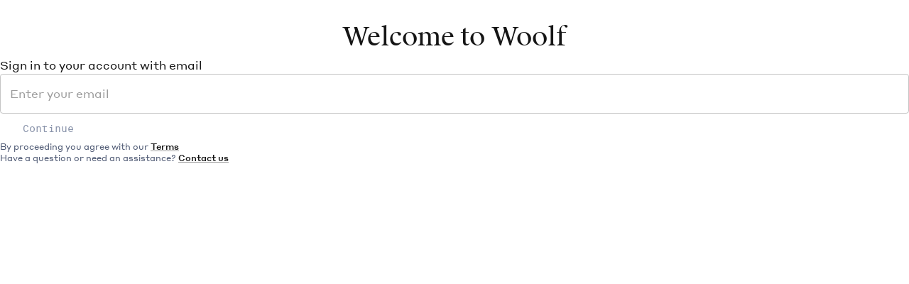

--- FILE ---
content_type: text/html; charset=utf-8
request_url: https://ams.woolf.university/sign-in
body_size: 7836
content:
<!DOCTYPE html><html lang="en"><head><meta charSet="utf-8"/><meta name="viewport" content="minimum-scale=1, initial-scale=1, width=device-width, shrink-to-fit=no"/><title>Sign in</title><meta name="next-head-count" content="3"/><meta name="emotion-insertion-point" content=""/><style data-emotion="mui-global jh8i7p">html{-webkit-font-smoothing:antialiased;-moz-osx-font-smoothing:grayscale;box-sizing:border-box;-webkit-text-size-adjust:100%;}*,*::before,*::after{box-sizing:inherit;}strong,b{font-weight:700;}body{margin:0;color:#151515;font-family:StyreneA,-apple-system,BlinkMacSystemFont,"Segoe UI",Roboto,Helvetica,Arial,sans-serif,"Apple Color Emoji","Segoe UI Emoji","Segoe UI Symbol";font-weight:400;font-size:1rem;line-height:1.5rem;text-transform:unset;background-color:#FFFFFF;}@media (min-width:992px){body{font-size:1rem;line-height:1.5rem;}}@media print{body{background-color:#FFFFFF;}}body::backdrop{background-color:#FFFFFF;}@font-face{font-family:'MarckScript';font-style:normal;font-weight:400;src:url('/_assets/fonts/marck-script-regular.ttf') format('truetype');}@font-face{font-family:'StyreneA';font-style:normal;font-weight:300;src:url('/_assets/fonts/styrene-a-light.woff') format('woff');}@font-face{font-family:'StyreneA';font-style:normal;font-weight:100;src:url('/_assets/fonts/styrene-a-thin.woff') format('woff');}@font-face{font-family:'StyreneA';font-style:normal;font-weight:400;src:url('/_assets/fonts/styrene-a.woff') format('woff');}@font-face{font-family:'StyreneA';font-style:normal;font-weight:500;src:url('/_assets/fonts/styrene-a-medium.woff') format('woff');}@font-face{font-family:'SuisseWorks';font-style:normal;font-weight:400;src:url('/_assets/fonts/suisse-works.woff') format('woff');}@font-face{font-family:'SuisseWorks';font-style:normal;font-weight:500;src:url('/_assets/fonts/suisse-works-medium.woff') format('woff');}@font-face{font-family:'SuisseIntlMono';font-style:normal;font-weight:400;src:url('/_assets/fonts/suisse-intl-mono.woff') format('woff');}html{scroll-padding-top:5rem;}strong,b{font-weight:500;}#__next:has(.legacy-table-container) .fab{bottom:3rem;}a,button,select{cursor:pointer;}a,button,select,input,textarea{font-family:inherit;font-size:inherit;font-weight:inherit;line-height:inherit;}input:-webkit-autofill,input:-webkit-autofill:hover,input:-webkit-autofill:focus,input:-webkit-autofill:active{-webkit-transition:background-color 5000s ease-in-out 0s;transition:background-color 5000s ease-in-out 0s;background-color:transparent!important;}::-webkit-input-placeholder{color:#707A95;}::-moz-placeholder{color:#707A95;}:-ms-input-placeholder{color:#707A95;}::placeholder{color:#707A95;}:root{--header-offset:3.75rem;--toolbar-offset:4.5rem;--order-fab:300;--order-header:300;--order-modal:1300;--order-popover:1300;--order-tooltip:1400;--order-modal-alert:1500;--bp-desktop-extra-large:1920;--bp-desktop-large:1440;--bp-desktop-small:992;--bp-desktop:1280;--bp-mobile-landscape:479;--bp-mobile-portrait:0;--bp-tablet:768;--transition-shortest:150ms;--transition-shorter:200ms;--transition-short:250ms;--transition-standard:300ms;--transition-complex:350ms;--transition-entering-screen:200ms;--transition-leaving-screen:200ms;--transition-longest:1000ms;--transition-preset-1:background-color 300ms ease-in-out,border-color 300ms ease-in-out,color 300ms ease-in-out;--elevation-0:none;--elevation-2:0px 2px 9px 0px rgba(0, 0, 0, 0.14);--elevation-4:0px 3px 14px 0px rgba(0, 0, 0, 0.16);--elevation-6:0px 1px 14px 0px rgba(0, 0, 0, 0.22);--border-width-1:1px;--border-width-2:2px;--border-width-4:4px;--border-radius-2:0.125rem;--border-radius-4:0.25rem;--border-radius-6:0.375rem;--border-radius-8:0.5rem;--border-radius-12:0.75rem;--border-radius-24:1.5rem;--space-default:4px;--space-0:0rem;--space-10:0.25rem;--space-20:0.5rem;--space-25:0.625rem;--space-30:0.75rem;--space-40:1rem;--space-50:1.25rem;--space-60:1.5rem;--space-80:2rem;--space-100:2.5rem;--space-120:3rem;--space-140:3.5rem;--space-160:4rem;--space-180:4.5rem;--space-200:5rem;--space-240:6rem;--space-300:7.5rem;--space-400:10rem;--color-black-50:#F0F2FC;--color-black-100:#E5EBF6;--color-black-200:#C3CBDE;--color-black-300:#A2ABC1;--color-black-400:#8A94AB;--color-black-500:#707A95;--color-black-600:#4E5973;--color-black-700:#394054;--color-black-800:#222735;--color-black-900:#151515;--color-crimson-50:#F8F1F3;--color-crimson-100:#F3E7EB;--color-crimson-200:#E7CFD6;--color-crimson-300:#DAB4BF;--color-crimson-400:#CE9CAA;--color-crimson-500:#C28596;--color-crimson-600:#B66D82;--color-crimson-700:#A8546C;--color-crimson-800:#884457;--color-crimson-900:#663341;--color-lemon-50:#FFFDF5;--color-lemon-100:#FFFBE5;--color-lemon-200:#FFF7CC;--color-lemon-300:#FFF3B8;--color-lemon-400:#FFEF9E;--color-lemon-500:#FFEA85;--color-lemon-600:#FADF57;--color-lemon-700:#FACC27;--color-lemon-800:#F5B800;--color-lemon-900:#ECA500;--color-lime-50:#F7FFF4;--color-lime-100:#F0FEEB;--color-lime-200:#E2FDD8;--color-lime-300:#C5FBB1;--color-lime-400:#ABFA8F;--color-lime-500:#8DF867;--color-lime-600:#87EA63;--color-lime-700:#64D464;--color-lime-800:#4DB85F;--color-lime-900:#4CA652;--color-plum-50:#F5F3FC;--color-plum-100:#EBE7F8;--color-plum-200:#D4CBF1;--color-plum-300:#B7A7E8;--color-plum-400:#A093E1;--color-plum-500:#9184DC;--color-plum-600:#776BC2;--color-plum-700:#605CA9;--color-plum-800:#46448B;--color-plum-900:#36307E;--color-sage-50:#EFF5F5;--color-sage-100:#E2EDEE;--color-sage-200:#C6DADD;--color-sage-300:#A9C8CC;--color-sage-400:#8CB6BA;--color-sage-500:#6FA3A9;--color-sage-600:#54878C;--color-sage-700:#3F6569;--color-sage-800:#2A4346;--color-sage-900:#152223;--color-sand-50:#FFFCF8;--color-sand-100:#FCF8F3;--color-sand-200:#FAF3EB;--color-sand-300:#F7ECDE;--color-sand-400:#F4E5D2;--color-sand-500:#F1DFC7;--color-sand-600:#EBD2B2;--color-sand-700:#DBBB8E;--color-sand-800:#D4AC79;--color-sand-900:#BD9A6D;--color-scarlet-50:#FFF0F0;--color-scarlet-100:#FFE0E0;--color-scarlet-200:#FFC7C7;--color-scarlet-300:#FF9E9E;--color-scarlet-400:#FF8080;--color-scarlet-500:#FF5D5D;--color-scarlet-600:#E83B45;--color-scarlet-700:#D72634;--color-scarlet-800:#BC1B28;--color-scarlet-900:#8F141F;--color-sky-50:#F1F7FD;--color-sky-100:#E8F2FC;--color-sky-200:#CDE3F9;--color-sky-300:#B7D6F6;--color-sky-400:#9CC7F2;--color-sky-500:#84B9EF;--color-sky-600:#5A9BE4;--color-sky-700:#2B7DDA;--color-sky-800:#015FCB;--color-sky-900:#03398B;--color-white:#FFFFFF;--color-background-active-default:#EBE7F8;--color-background-important-default:#FFF0F0;--color-background-inactive-default:#E5EBF6;--color-background-info-default:#F1F7FD;--color-background-initial-default:#FFF7CC;--color-background-inverted-default:#151515;--color-background-inverted-disabled:#E5EBF6;--color-background-inverted-focus:#394054;--color-background-inverted-hover:#222735;--color-background-pending-default:#E8F2FC;--color-background-primary-default:#FFFFFF;--color-background-primary-disabled:#F0F2FC;--color-background-primary-focus:#E5EBF6;--color-background-primary-hover:#F0F2FC;--color-background-secondary-default:#F0F2FC;--color-background-secondary-hover:#E5EBF6;--color-background-successful-default:#E2FDD8;--color-background-unsuccessful-default:#FFF0F0;--color-background-warning-default:#FFFBE5;--color-border-active-default:#9184DC;--color-border-important-default:#FF5D5D;--color-border-inactive-default:#A2ABC1;--color-border-info-default:#5A9BE4;--color-border-initial-default:#FACC27;--color-border-inverted-default:#FFFFFF;--color-border-inverted-disabled:#F0F2FC;--color-border-inverted-focus:#E5EBF6;--color-border-inverted-hover:#F0F2FC;--color-border-pending-default:#5A9BE4;--color-border-primary-default:#151515;--color-border-primary-disabled:#E5EBF6;--color-border-primary-focus:#394054;--color-border-primary-hover:#222735;--color-border-secondary-default:#A2ABC1;--color-border-secondary-disabled:#C3CBDE;--color-border-secondary-focus:#151515;--color-border-secondary-hover:#222735;--color-border-successful-default:#4CA652;--color-border-tertiary-default:#E5EBF6;--color-border-unsuccessful-default:#FF5D5D;--color-border-warning-default:#FACC27;--color-content-active-default:#9184DC;--color-content-important-default:#E83B45;--color-content-inactive-default:#A2ABC1;--color-content-info-default:#2B7DDA;--color-content-initial-default:#F5B800;--color-content-inverted-default:#FFFFFF;--color-content-inverted-disabled:#8A94AB;--color-content-pending-default:#5A9BE4;--color-content-primary-default:#151515;--color-content-primary-disabled:#8A94AB;--color-content-secondary-default:#4E5973;--color-content-secondary-disabled:#8A94AB;--color-content-successful-default:#4CA652;--color-content-tertiary-default:#707A95;--color-content-unsuccessful-default:#E83B45;--color-content-warning-default:#F5B800;--font-size-default:16px;--font-family-default:-apple-system,BlinkMacSystemFont,"Segoe UI",Roboto,Helvetica,Arial,sans-serif,"Apple Color Emoji","Segoe UI Emoji","Segoe UI Symbol";--font-family-styrene-a:StyreneA,-apple-system,BlinkMacSystemFont,"Segoe UI",Roboto,Helvetica,Arial,sans-serif,"Apple Color Emoji","Segoe UI Emoji","Segoe UI Symbol";--font-family-suisse-intl-mono:SuisseIntlMono,-apple-system,BlinkMacSystemFont,"Segoe UI",Roboto,Helvetica,Arial,sans-serif,"Apple Color Emoji","Segoe UI Emoji","Segoe UI Symbol";--font-family-suisse-works:SuisseWorks,-apple-system,BlinkMacSystemFont,"Segoe UI",Roboto,Helvetica,Arial,sans-serif,"Apple Color Emoji","Segoe UI Emoji","Segoe UI Symbol";--font-weight-medium:500;--font-weight-regular:400;--font-weight-light:300;--font-weight-thin:100;--typography-body1-font-size:1rem;--typography-body1-line-height:1.5rem;--typography-body1-font-weight:400;--typography-body1-font-family:StyreneA,-apple-system,BlinkMacSystemFont,"Segoe UI",Roboto,Helvetica,Arial,sans-serif,"Apple Color Emoji","Segoe UI Emoji","Segoe UI Symbol";--typography-body1-text-transform:unset;--typography-body2-font-size:0.875rem;--typography-body2-line-height:1.25rem;--typography-body2-font-weight:400;--typography-body2-font-family:StyreneA,-apple-system,BlinkMacSystemFont,"Segoe UI",Roboto,Helvetica,Arial,sans-serif,"Apple Color Emoji","Segoe UI Emoji","Segoe UI Symbol";--typography-body2-text-transform:unset;--typography-button-font-size:0.875rem;--typography-button-line-height:1.25rem;--typography-button-font-weight:400;--typography-button-font-family:SuisseIntlMono,-apple-system,BlinkMacSystemFont,"Segoe UI",Roboto,Helvetica,Arial,sans-serif,"Apple Color Emoji","Segoe UI Emoji","Segoe UI Symbol";--typography-button-text-transform:unset;--typography-caption-font-size:0.75rem;--typography-caption-line-height:1rem;--typography-caption-font-weight:400;--typography-caption-font-family:StyreneA,-apple-system,BlinkMacSystemFont,"Segoe UI",Roboto,Helvetica,Arial,sans-serif,"Apple Color Emoji","Segoe UI Emoji","Segoe UI Symbol";--typography-caption-text-transform:unset;--typography-h1-font-size:2.5rem;--typography-h1-line-height:3rem;--typography-h1-font-weight:400;--typography-h1-font-family:SuisseWorks,-apple-system,BlinkMacSystemFont,"Segoe UI",Roboto,Helvetica,Arial,sans-serif,"Apple Color Emoji","Segoe UI Emoji","Segoe UI Symbol";--typography-h1-text-transform:unset;--typography-h2-font-size:2.25rem;--typography-h2-line-height:2.5rem;--typography-h2-font-weight:400;--typography-h2-font-family:SuisseWorks,-apple-system,BlinkMacSystemFont,"Segoe UI",Roboto,Helvetica,Arial,sans-serif,"Apple Color Emoji","Segoe UI Emoji","Segoe UI Symbol";--typography-h2-text-transform:unset;--typography-h3-font-size:1.625rem;--typography-h3-line-height:2rem;--typography-h3-font-weight:400;--typography-h3-font-family:StyreneA,-apple-system,BlinkMacSystemFont,"Segoe UI",Roboto,Helvetica,Arial,sans-serif,"Apple Color Emoji","Segoe UI Emoji","Segoe UI Symbol";--typography-h3-text-transform:unset;--typography-h4-font-size:1.375rem;--typography-h4-line-height:2rem;--typography-h4-font-weight:500;--typography-h4-font-family:StyreneA,-apple-system,BlinkMacSystemFont,"Segoe UI",Roboto,Helvetica,Arial,sans-serif,"Apple Color Emoji","Segoe UI Emoji","Segoe UI Symbol";--typography-h4-text-transform:unset;--typography-h5-font-size:1.125rem;--typography-h5-line-height:1.5rem;--typography-h5-font-weight:500;--typography-h5-font-family:StyreneA,-apple-system,BlinkMacSystemFont,"Segoe UI",Roboto,Helvetica,Arial,sans-serif,"Apple Color Emoji","Segoe UI Emoji","Segoe UI Symbol";--typography-h5-text-transform:unset;--typography-h6-font-size:1rem;--typography-h6-line-height:1.25rem;--typography-h6-font-weight:500;--typography-h6-font-family:StyreneA,-apple-system,BlinkMacSystemFont,"Segoe UI",Roboto,Helvetica,Arial,sans-serif,"Apple Color Emoji","Segoe UI Emoji","Segoe UI Symbol";--typography-h6-text-transform:unset;--typography-overline-font-size:0.625rem;--typography-overline-line-height:0.75rem;--typography-overline-font-weight:400;--typography-overline-font-family:StyreneA,-apple-system,BlinkMacSystemFont,"Segoe UI",Roboto,Helvetica,Arial,sans-serif,"Apple Color Emoji","Segoe UI Emoji","Segoe UI Symbol";--typography-overline-text-transform:uppercase;--typography-subtitle1-font-size:1.125rem;--typography-subtitle1-line-height:1.5rem;--typography-subtitle1-font-weight:400;--typography-subtitle1-font-family:StyreneA,-apple-system,BlinkMacSystemFont,"Segoe UI",Roboto,Helvetica,Arial,sans-serif,"Apple Color Emoji","Segoe UI Emoji","Segoe UI Symbol";--typography-subtitle1-text-transform:unset;--typography-subtitle2-font-size:1.125rem;--typography-subtitle2-line-height:1.5rem;--typography-subtitle2-font-weight:500;--typography-subtitle2-font-family:StyreneA,-apple-system,BlinkMacSystemFont,"Segoe UI",Roboto,Helvetica,Arial,sans-serif,"Apple Color Emoji","Segoe UI Emoji","Segoe UI Symbol";--typography-subtitle2-text-transform:unset;}@media screen and (min-width: 992px){:root{--typography-body1-font-size:1rem;--typography-body1-line-height:1.5rem;--typography-body2-font-size:0.875rem;--typography-body2-line-height:1.25rem;--typography-button-font-size:0.875rem;--typography-button-line-height:1.25rem;--typography-caption-font-size:0.75rem;--typography-caption-line-height:1rem;--typography-h1-font-size:2.875rem;--typography-h1-line-height:4rem;--typography-h2-font-size:2.25rem;--typography-h2-line-height:3.5rem;--typography-h3-font-size:1.875rem;--typography-h3-line-height:3rem;--typography-h4-font-size:1.625rem;--typography-h4-line-height:2rem;--typography-h5-font-size:1.375rem;--typography-h5-line-height:2rem;--typography-h6-font-size:1.125rem;--typography-h6-line-height:1.5rem;--typography-overline-font-size:0.625rem;--typography-overline-line-height:0.75rem;--typography-subtitle1-font-size:1.125rem;--typography-subtitle1-line-height:1.5rem;--typography-subtitle2-font-size:1.125rem;--typography-subtitle2-line-height:1.5rem;}}@media screen and (min-width: 768px){:root{--header-offset:3.75rem;--toolbar-offset:5.5rem;}}</style><style data-emotion="mui-global animation-61bdi0">@-webkit-keyframes animation-61bdi0{0%{-webkit-transform:rotate(0deg);-moz-transform:rotate(0deg);-ms-transform:rotate(0deg);transform:rotate(0deg);}100%{-webkit-transform:rotate(360deg);-moz-transform:rotate(360deg);-ms-transform:rotate(360deg);transform:rotate(360deg);}}@keyframes animation-61bdi0{0%{-webkit-transform:rotate(0deg);-moz-transform:rotate(0deg);-ms-transform:rotate(0deg);transform:rotate(0deg);}100%{-webkit-transform:rotate(360deg);-moz-transform:rotate(360deg);-ms-transform:rotate(360deg);transform:rotate(360deg);}}</style><style data-emotion="mui-global animation-1o38n3e">@-webkit-keyframes animation-1o38n3e{0%{stroke-dasharray:1px,200px;stroke-dashoffset:0;}50%{stroke-dasharray:100px,200px;stroke-dashoffset:-15px;}100%{stroke-dasharray:1px,200px;stroke-dashoffset:-126px;}}@keyframes animation-1o38n3e{0%{stroke-dasharray:1px,200px;stroke-dashoffset:0;}50%{stroke-dasharray:100px,200px;stroke-dashoffset:-15px;}100%{stroke-dasharray:1px,200px;stroke-dashoffset:-126px;}}</style><style data-emotion="mui j7qwjs gs6o7z 1ydh0tu 4ejps8 13odlrs 1201oyj 1f9mika 12tih55 6r2fzw 1v8my8o osckcn 1h9gn4j 1kkt86i 1n40fxc 1xc3ebu 5v2ak0 w4cd9x 11796bt 3x3wtj 1hdbc19 1d7rzz7 1pi95v4">.mui-j7qwjs{display:-webkit-box;display:-webkit-flex;display:-ms-flexbox;display:flex;-webkit-flex-direction:column;-ms-flex-direction:column;flex-direction:column;}.mui-gs6o7z{position:fixed;display:-webkit-box;display:-webkit-flex;display:-ms-flexbox;display:flex;-webkit-align-items:center;-webkit-box-align:center;-ms-flex-align:center;align-items:center;-webkit-box-pack:center;-ms-flex-pack:center;-webkit-justify-content:center;justify-content:center;right:0;bottom:0;top:0;left:0;background-color:rgba(0, 0, 0, 0.5);-webkit-tap-highlight-color:transparent;color:#fff;z-index:1;}.mui-1ydh0tu{display:inline-block;-webkit-animation:animation-61bdi0 1.4s linear infinite;animation:animation-61bdi0 1.4s linear infinite;}.mui-4ejps8{display:block;}.mui-13odlrs{stroke:currentColor;stroke-dasharray:80px,200px;stroke-dashoffset:0;-webkit-animation:animation-1o38n3e 1.4s ease-in-out infinite;animation:animation-1o38n3e 1.4s ease-in-out infinite;}.mui-1201oyj{display:-webkit-box;display:-webkit-flex;display:-ms-flexbox;display:flex;-webkit-flex-direction:column;-ms-flex-direction:column;flex-direction:column;gap:88px;}.mui-1f9mika{display:-webkit-box;display:-webkit-flex;display:-ms-flexbox;display:flex;-webkit-flex-direction:column;-ms-flex-direction:column;flex-direction:column;gap:32px;-webkit-align-items:center;-webkit-box-align:center;-ms-flex-align:center;align-items:center;-webkit-box-pack:center;-ms-flex-pack:center;-webkit-justify-content:center;justify-content:center;}.mui-12tih55{margin:0;font-family:SuisseWorks,-apple-system,BlinkMacSystemFont,"Segoe UI",Roboto,Helvetica,Arial,sans-serif,"Apple Color Emoji","Segoe UI Emoji","Segoe UI Symbol";font-weight:400;font-size:2.25rem;line-height:2.5rem;text-transform:unset;}@media (min-width:992px){.mui-12tih55{font-size:2.25rem;line-height:3.5rem;}}.mui-6r2fzw{display:-webkit-box;display:-webkit-flex;display:-ms-flexbox;display:flex;-webkit-flex-direction:column;-ms-flex-direction:column;flex-direction:column;gap:32px;}.mui-1v8my8o{display:-webkit-box;display:-webkit-flex;display:-ms-flexbox;display:flex;-webkit-flex-direction:column;-ms-flex-direction:column;flex-direction:column;gap:20px;}.mui-osckcn{margin:0;font-family:StyreneA,-apple-system,BlinkMacSystemFont,"Segoe UI",Roboto,Helvetica,Arial,sans-serif,"Apple Color Emoji","Segoe UI Emoji","Segoe UI Symbol";font-weight:400;font-size:1rem;line-height:1.5rem;text-transform:unset;}@media (min-width:992px){.mui-osckcn{font-size:1rem;line-height:1.5rem;}}.mui-1h9gn4j{display:-webkit-box;display:-webkit-flex;display:-ms-flexbox;display:flex;-webkit-flex-direction:column;-ms-flex-direction:column;flex-direction:column;gap:4px;width:100%;}.mui-1kkt86i{display:-webkit-box;display:-webkit-flex;display:-ms-flexbox;display:flex;-webkit-flex-direction:column;-ms-flex-direction:column;flex-direction:column;gap:4px;}.mui-1n40fxc{font-family:StyreneA,-apple-system,BlinkMacSystemFont,"Segoe UI",Roboto,Helvetica,Arial,sans-serif,"Apple Color Emoji","Segoe UI Emoji","Segoe UI Symbol";font-weight:400;font-size:1rem;line-height:1.4375em;text-transform:unset;color:#151515;box-sizing:border-box;position:relative;cursor:text;display:-webkit-inline-box;display:-webkit-inline-flex;display:-ms-inline-flexbox;display:inline-flex;-webkit-align-items:center;-webkit-box-align:center;-ms-flex-align:center;align-items:center;position:relative;border-radius:4px;}@media (min-width:992px){.mui-1n40fxc{font-size:1rem;line-height:1.5rem;}}.mui-1n40fxc.Mui-disabled{color:#8A94AB;cursor:default;}.mui-1n40fxc:hover .MuiOutlinedInput-notchedOutline{border-color:#151515;}@media (hover: none){.mui-1n40fxc:hover .MuiOutlinedInput-notchedOutline{border-color:rgba(0, 0, 0, 0.23);}}.mui-1n40fxc.Mui-focused .MuiOutlinedInput-notchedOutline{border-width:2px;}.mui-1n40fxc.Mui-focused .MuiOutlinedInput-notchedOutline{border-color:#151515;}.mui-1n40fxc.Mui-error .MuiOutlinedInput-notchedOutline{border-color:#FF5D5D;}.mui-1n40fxc.Mui-disabled .MuiOutlinedInput-notchedOutline{border-color:#8A94AB;}.mui-1xc3ebu{font:inherit;letter-spacing:inherit;color:currentColor;padding:4px 0 5px;border:0;box-sizing:content-box;background:none;height:1.4375em;margin:0;-webkit-tap-highlight-color:transparent;display:block;min-width:0;width:100%;padding:16.5px 14px;}.mui-1xc3ebu::-webkit-input-placeholder{color:currentColor;opacity:0.42;-webkit-transition:opacity 200ms cubic-bezier(0.4, 0, 0.2, 1) 0ms;transition:opacity 200ms cubic-bezier(0.4, 0, 0.2, 1) 0ms;}.mui-1xc3ebu::-moz-placeholder{color:currentColor;opacity:0.42;-webkit-transition:opacity 200ms cubic-bezier(0.4, 0, 0.2, 1) 0ms;transition:opacity 200ms cubic-bezier(0.4, 0, 0.2, 1) 0ms;}.mui-1xc3ebu::-ms-input-placeholder{color:currentColor;opacity:0.42;-webkit-transition:opacity 200ms cubic-bezier(0.4, 0, 0.2, 1) 0ms;transition:opacity 200ms cubic-bezier(0.4, 0, 0.2, 1) 0ms;}.mui-1xc3ebu:focus{outline:0;}.mui-1xc3ebu:invalid{box-shadow:none;}.mui-1xc3ebu::-webkit-search-decoration{-webkit-appearance:none;}label[data-shrink=false]+.MuiInputBase-formControl .mui-1xc3ebu::-webkit-input-placeholder{opacity:0!important;}label[data-shrink=false]+.MuiInputBase-formControl .mui-1xc3ebu::-moz-placeholder{opacity:0!important;}label[data-shrink=false]+.MuiInputBase-formControl .mui-1xc3ebu::-ms-input-placeholder{opacity:0!important;}label[data-shrink=false]+.MuiInputBase-formControl .mui-1xc3ebu:focus::-webkit-input-placeholder{opacity:0.42;}label[data-shrink=false]+.MuiInputBase-formControl .mui-1xc3ebu:focus::-moz-placeholder{opacity:0.42;}label[data-shrink=false]+.MuiInputBase-formControl .mui-1xc3ebu:focus::-ms-input-placeholder{opacity:0.42;}.mui-1xc3ebu.Mui-disabled{opacity:1;-webkit-text-fill-color:#8A94AB;}.mui-1xc3ebu:-webkit-autofill{border-radius:inherit;}.mui-5v2ak0{text-align:left;position:absolute;bottom:0;right:0;top:-5px;left:0;margin:0;padding:0 8px;pointer-events:none;border-radius:inherit;border-style:solid;border-width:1px;overflow:hidden;min-width:0%;border-color:rgba(0, 0, 0, 0.23);}.mui-w4cd9x{float:unset;width:auto;overflow:hidden;padding:0;line-height:11px;-webkit-transition:width 150ms cubic-bezier(0.0, 0, 0.2, 1) 0ms;transition:width 150ms cubic-bezier(0.0, 0, 0.2, 1) 0ms;}.mui-11796bt{color:#4E5973;font-family:StyreneA,-apple-system,BlinkMacSystemFont,"Segoe UI",Roboto,Helvetica,Arial,sans-serif,"Apple Color Emoji","Segoe UI Emoji","Segoe UI Symbol";font-weight:400;font-size:0.75rem;line-height:1rem;text-transform:unset;text-align:left;margin-top:3px;margin-right:0;margin-bottom:0;margin-left:0;}@media (min-width:992px){.mui-11796bt{font-size:0.75rem;line-height:1rem;}}.mui-11796bt.Mui-disabled{color:#8A94AB;}.mui-11796bt.Mui-error{color:#FF5D5D;}.mui-3x3wtj{display:-webkit-inline-box;display:-webkit-inline-flex;display:-ms-inline-flexbox;display:inline-flex;-webkit-align-items:center;-webkit-box-align:center;-ms-flex-align:center;align-items:center;-webkit-box-pack:center;-ms-flex-pack:center;-webkit-justify-content:center;justify-content:center;position:relative;box-sizing:border-box;-webkit-tap-highlight-color:transparent;background-color:transparent;outline:0;border:0;margin:0;border-radius:0;padding:0;cursor:pointer;-webkit-user-select:none;-moz-user-select:none;-ms-user-select:none;user-select:none;vertical-align:middle;-moz-appearance:none;-webkit-appearance:none;-webkit-text-decoration:none;text-decoration:none;color:inherit;font-family:SuisseIntlMono,-apple-system,BlinkMacSystemFont,"Segoe UI",Roboto,Helvetica,Arial,sans-serif,"Apple Color Emoji","Segoe UI Emoji","Segoe UI Symbol";font-weight:400;font-size:0.875rem;line-height:1.25rem;text-transform:unset;min-width:64px;padding:6px 16px;border:0;border-radius:4px;-webkit-transition:background-color 250ms cubic-bezier(0.4, 0, 0.2, 1) 0ms,box-shadow 250ms cubic-bezier(0.4, 0, 0.2, 1) 0ms,border-color 250ms cubic-bezier(0.4, 0, 0.2, 1) 0ms,color 250ms cubic-bezier(0.4, 0, 0.2, 1) 0ms;transition:background-color 250ms cubic-bezier(0.4, 0, 0.2, 1) 0ms,box-shadow 250ms cubic-bezier(0.4, 0, 0.2, 1) 0ms,border-color 250ms cubic-bezier(0.4, 0, 0.2, 1) 0ms,color 250ms cubic-bezier(0.4, 0, 0.2, 1) 0ms;color:var(--variant-containedColor);background-color:var(--variant-containedBg);box-shadow:0px 2px 9px 0px rgba(0, 0, 0, 0.14);--variant-textColor:#151515;--variant-outlinedColor:#151515;--variant-outlinedBorder:rgba(21, 21, 21, 0.5);--variant-containedColor:#FFFFFF;--variant-containedBg:#151515;padding:8px 22px;font-size:1.0714285714285714rem;-webkit-transition:background-color 250ms cubic-bezier(0.4, 0, 0.2, 1) 0ms,box-shadow 250ms cubic-bezier(0.4, 0, 0.2, 1) 0ms,border-color 250ms cubic-bezier(0.4, 0, 0.2, 1) 0ms;transition:background-color 250ms cubic-bezier(0.4, 0, 0.2, 1) 0ms,box-shadow 250ms cubic-bezier(0.4, 0, 0.2, 1) 0ms,border-color 250ms cubic-bezier(0.4, 0, 0.2, 1) 0ms;-webkit-align-self:flex-start;-ms-flex-item-align:flex-start;align-self:flex-start;padding-left:32px;padding-right:32px;}.mui-3x3wtj::-moz-focus-inner{border-style:none;}.mui-3x3wtj.Mui-disabled{pointer-events:none;cursor:default;}@media print{.mui-3x3wtj{-webkit-print-color-adjust:exact;color-adjust:exact;}}@media (min-width:992px){.mui-3x3wtj{font-size:0.875rem;line-height:1.25rem;}}.mui-3x3wtj:hover{-webkit-text-decoration:none;text-decoration:none;}.mui-3x3wtj.Mui-disabled{color:#8A94AB;}.mui-3x3wtj:hover{box-shadow:0px 3px 14px 0px rgba(0, 0, 0, 0.16);}@media (hover: none){.mui-3x3wtj:hover{box-shadow:0px 2px 9px 0px rgba(0, 0, 0, 0.14);}}.mui-3x3wtj:active{box-shadow:0px 3px 14px 0px rgba(0, 0, 0, 0.16);}.mui-3x3wtj.Mui-focusVisible{box-shadow:0px 3px 14px 0px rgba(0, 0, 0, 0.16);}.mui-3x3wtj.Mui-disabled{color:#8A94AB;box-shadow:none;background-color:#FFFFFF;}@media (hover: hover){.mui-3x3wtj:hover{--variant-containedBg:#222735;--variant-textBg:rgba(21, 21, 21, 0);--variant-outlinedBorder:#151515;--variant-outlinedBg:rgba(21, 21, 21, 0);}}.mui-3x3wtj.MuiButton-loading{color:transparent;}.mui-1hdbc19{display:-webkit-box;display:-webkit-flex;display:-ms-flexbox;display:flex;-webkit-flex-direction:column;-ms-flex-direction:column;flex-direction:column;gap:12px;}.mui-1d7rzz7{margin:0;font-family:StyreneA,-apple-system,BlinkMacSystemFont,"Segoe UI",Roboto,Helvetica,Arial,sans-serif,"Apple Color Emoji","Segoe UI Emoji","Segoe UI Symbol";font-weight:400;font-size:0.75rem;line-height:1rem;text-transform:unset;color:#4E5973;}@media (min-width:992px){.mui-1d7rzz7{font-size:0.75rem;line-height:1rem;}}.mui-1pi95v4{margin:0;font:inherit;line-height:inherit;letter-spacing:inherit;color:#151515;-webkit-text-decoration:underline;text-decoration:underline;text-decoration-color:var(--Link-underlineColor);--Link-underlineColor:rgba(21, 21, 21, 0.4);}.mui-1pi95v4:hover{text-decoration-color:inherit;}</style><link rel="icon" href="/_assets/favicon.ico" type="image/x-icon"/><meta name="robots" content="noindex,nofollow"/><link rel="preload" href="/_assets/fonts/marck-script-regular.ttf" as="font" crossorigin="anonymous" type="font/ttf"/><link rel="preload" href="/_assets/fonts/styrene-a.woff" as="font" crossorigin="anonymous" type="font/woff"/><link rel="preload" href="/_assets/fonts/styrene-a-light.woff" as="font" crossorigin="anonymous" type="font/woff"/><link rel="preload" href="/_assets/fonts/styrene-a-thin.woff" as="font" crossorigin="anonymous" type="font/woff"/><link rel="preload" href="/_assets/fonts/styrene-a-medium.woff" as="font" crossorigin="anonymous" type="font/woff"/><link rel="preload" href="/_assets/fonts/suisse-works.woff" as="font" crossorigin="anonymous" type="font/woff"/><link rel="preload" href="/_assets/fonts/suisse-works-medium.woff" as="font" crossorigin="anonymous" type="font/woff"/><link rel="preload" href="/_assets/fonts/suisse-intl-mono.woff" as="font" crossorigin="anonymous" type="font/woff"/><link rel="preload" href="/_next/static/css/8ba0713776150c8c.css" as="style"/><link rel="stylesheet" href="/_next/static/css/8ba0713776150c8c.css" data-n-g=""/><link rel="preload" href="/_next/static/css/cc7bd95fa57a305c.css" as="style"/><link rel="stylesheet" href="/_next/static/css/cc7bd95fa57a305c.css" data-n-p=""/><noscript data-n-css=""></noscript><script defer="" nomodule="" src="/_next/static/chunks/polyfills-42372ed130431b0a.js"></script><script src="/_next/static/chunks/webpack-87ba62d57f4f0154.js" defer=""></script><script src="/_next/static/chunks/framework-93b284106d94b5ec.js" defer=""></script><script src="/_next/static/chunks/main-516142b50982d52a.js" defer=""></script><script src="/_next/static/chunks/pages/_app-93c156a90190a9b4.js" defer=""></script><script src="/_next/static/chunks/7018-14f8162a3c9a6b3f.js" defer=""></script><script src="/_next/static/chunks/3041-40b09f9b6d327a7e.js" defer=""></script><script src="/_next/static/chunks/pages/sign-in-73dfd4702c1dfa70.js" defer=""></script><script src="/_next/static/6f0e0b332/_buildManifest.js" defer=""></script><script src="/_next/static/6f0e0b332/_ssgManifest.js" defer=""></script></head><body><div id="__next"><div class="MuiStack-root sign-in_container__Q7TXd mui-j7qwjs"><div aria-hidden="true" class="MuiBackdrop-root mui-gs6o7z" style="opacity:0;visibility:hidden"><span class="MuiCircularProgress-root MuiCircularProgress-indeterminate MuiCircularProgress-colorInherit mui-1ydh0tu" style="width:40px;height:40px" role="progressbar"><svg class="MuiCircularProgress-svg mui-4ejps8" viewBox="22 22 44 44"><circle class="MuiCircularProgress-circle MuiCircularProgress-circleIndeterminate mui-13odlrs" cx="44" cy="44" r="20.2" fill="none" stroke-width="3.6"></circle></svg></span></div><div class="MuiStack-root sign-in_form__9mSVz mui-1201oyj"><div class="MuiStack-root mui-1f9mika"><a href="https://woolf.university/"><svg xmlns="http://www.w3.org/2000/svg" viewBox="0 0 108 60" class="sign-in_logo__eF2F8"><path d="m.326 0 20.098 60h14.931L15.258 0zm107.019 0L87.248 60H72.305L92.402 0zm-35.04 37.083H59.649l-5.75-16.68-5.873 16.68H35.367L47.787 0H59.89z"></path></svg></a><div class="MuiTypography-root MuiTypography-h2 mui-12tih55">Welcome to Woolf</div></div><form class="MuiStack-root mui-6r2fzw" style="width:100%"><div class="MuiStack-root sign-in_formContent__JUWfO mui-1v8my8o"><div class="MuiTypography-root MuiTypography-body1 mui-osckcn">Sign in to your account with email</div><div class="MuiStack-root mui-1h9gn4j"><div class="MuiStack-root mui-1kkt86i"><div class="MuiInputBase-root MuiOutlinedInput-root MuiInputBase-colorPrimary input_base__IrowY mui-1n40fxc"><input aria-invalid="false" autoComplete="on" id=":Rdadal4mm:" name="email" placeholder="Enter your email" type="email" class="MuiInputBase-input MuiOutlinedInput-input mui-1xc3ebu" value=""/><fieldset aria-hidden="true" class="MuiOutlinedInput-notchedOutline mui-5v2ak0"><legend class="mui-w4cd9x"><span class="notranslate" aria-hidden="true">​</span></legend></fieldset></div></div><div class="MuiFormHelperText-root field_message__UU5QZ mui-11796bt"></div></div></div><button class="MuiButtonBase-root MuiButton-root MuiButton-contained MuiButton-containedPrimary MuiButton-sizeLarge MuiButton-containedSizeLarge MuiButton-colorPrimary Mui-disabled MuiButton-root MuiButton-contained MuiButton-containedPrimary MuiButton-sizeLarge MuiButton-containedSizeLarge MuiButton-colorPrimary button_button__P6wZl mui-3x3wtj" tabindex="-1" type="submit" disabled="">Continue</button></form></div><div class="MuiStack-root sign-in_footer__eZ1SH mui-1hdbc19"><div class="MuiTypography-root MuiTypography-caption mui-1d7rzz7">By proceeding you agree with our <a class="MuiTypography-root MuiTypography-inherit MuiLink-root MuiLink-underlineAlways link_link__c9MGq mui-1pi95v4" target="_blank" href="https://woolf.university/legal/terms"><strong>Terms</strong></a></div><div class="MuiTypography-root MuiTypography-caption mui-1d7rzz7">Have a question or need an assistance? <a class="MuiTypography-root MuiTypography-inherit MuiLink-root MuiLink-underlineAlways link_link__c9MGq mui-1pi95v4" href="mailto:support@woolf.education"><strong>Contact us</strong></a></div></div></div></div><script id="__NEXT_DATA__" type="application/json">{"props":{"pageProps":{"_nextI18Next":{"initialI18nStore":{"en":{"sign-in":{"header":"Welcome to Woolf","subtitle":"Sign in to your account with email","field":{"err":{"USER_ARCHIVED":"This account is no longer active.","USER_NOT_FOUND":"User not found. Please check your email address.","CODE_INVALID":"Code is incorrect or has expired."},"email":{"err":"Please enter a valid email address.","placeholder":"Enter your email"},"code":{"placeholder":"00 00 00","hint":"An authorization code has been sent to your email address."}},"actions":{"continue":"Continue","signIn":"Sign in","resend":"Resend code","contact":"Contact support"},"terms":"By proceeding you agree with our \u003c0\u003e\u003cstrong\u003eTerms\u003c/strong\u003e\u003c/0\u003e","contactUs":"Have a question or need an assistance? \u003c0\u003e\u003cstrong\u003eContact us\u003c/strong\u003e\u003c/0\u003e","meta":{"title":"Sign in"}}}},"initialLocale":"en","ns":["sign-in"],"userConfig":{"defaultNS":"next","i18n":{"defaultLocale":"en","locales":["en"]},"interpolation":{"escapeValue":true},"keySeparator":".","localePath":"/usr/src/app/web/public/_assets/locales","lowerCaseLng":true,"returnObjects":true,"supportedLngs":["en"],"default":{"defaultNS":"next","i18n":{"defaultLocale":"en","locales":["en"]},"interpolation":{"escapeValue":true},"keySeparator":".","localePath":"/usr/src/app/web/public/_assets/locales","lowerCaseLng":true,"returnObjects":true,"supportedLngs":["en"]}}},"appUrl":"https://ams.woolf.university/sign-in","_sentryTraceData":"992ca041477c473aaacd7defa5758d04-b57a0d56e880d624-0"},"__N_SSP":true},"page":"/sign-in","query":{},"buildId":"6f0e0b332","isFallback":false,"isExperimentalCompile":false,"gssp":true,"locale":"en","locales":["en"],"defaultLocale":"en","scriptLoader":[]}</script><div id="modal"></div><div id="modal-dates"></div></body></html>